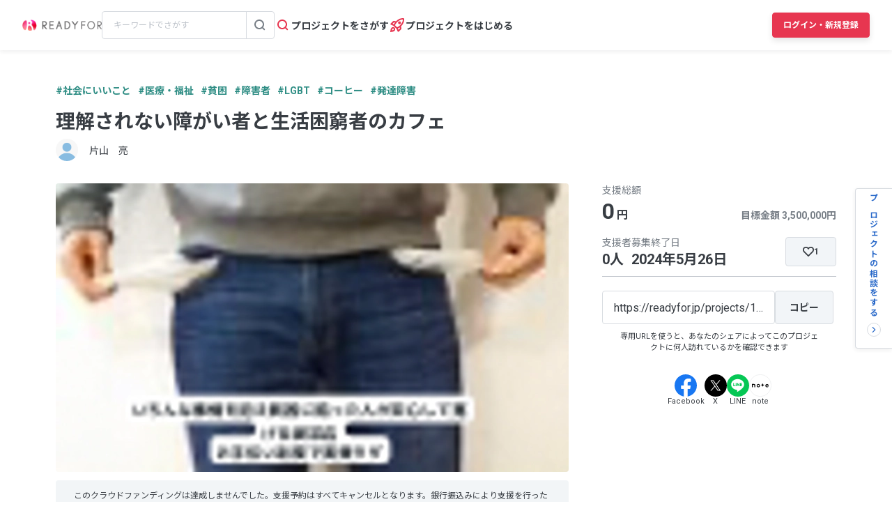

--- FILE ---
content_type: text/html; charset=UTF-8
request_url: https://readyfor.jp/projects/140447
body_size: 2129
content:
<!DOCTYPE html>
<html lang="en">
<head>
    <meta charset="utf-8">
    <meta name="viewport" content="width=device-width, initial-scale=1">
    <title></title>
    <style>
        body {
            font-family: "Arial";
        }
    </style>
    <script type="text/javascript">
    window.awsWafCookieDomainList = [];
    window.gokuProps = {
"key":"AQIDAHjcYu/GjX+QlghicBgQ/7bFaQZ+m5FKCMDnO+vTbNg96AH8rhIMJ+z/0ZlnwNGCUsFTAAAAfjB8BgkqhkiG9w0BBwagbzBtAgEAMGgGCSqGSIb3DQEHATAeBglghkgBZQMEAS4wEQQM0xF1depSHZO07bzbAgEQgDtkDWjfu/iA1FFovrm1DbICsUAV04yfVyp7MT61DYp7EWM6jDnLUg9RkBp27QieKrX3EpH4gWzcP8WQoA==",
          "iv":"D549dQFXpwAAANDe",
          "context":"dABqgQysiO4fQu4g+VBQoIvO9jJEayp88pzJh6cyIk9UMiSjbsat089T+23nFtW9gFT6lsSqo67go7tf/9sHkxEn4ofSAPnCLJZluRs0PvDUCvMVJ2lIEhAukj5QrAzTwL0ZdQENNpJROOxxZZuzLY0BZMFcU0urPm2MmqfY3wEjtM+x9fS+IkIbotRg0mUT+uQdrU9YHDZeRDFDL5gDp3ymiMMYSfn5evBOquUVpB8765tsXVHOHkP7uBFDsx5UCH4MjLFRSVCyS5L7lH3SB7/TDxg9A+hwXMdacdhffzifqA2z/lL+ZXgqKkucV/E8MBWvD/DIXQEDD1MCVzmJtKsSs/6whAhKWspaTP4hvmCruQFU2FtGS0GduyKsOaV9l+CFIsuilUfGutOofFxo8aytgSoW8cKQCOEthqee70jeIITUh/fMvZ7iLShs/xX4ChWMvY4hep/Dr05j69UhHirctJaSuUnYtqLR9adXvMqyObnFOvfZU7gDpYQ/1JOQBRXJCUPkzZBDcYq9F4HHgQjmh07PryuJQKHBc3AKC3VHgdJ+jjqs/a0WDkbeeCR5RPwKfXMBy+kVi+1gCbpVDZ1FUdHIszsgK/GkXhXIz3T9sU2aebD7RUtAVx0jM12kxVYN9tFUP4jxfeGtnEQmcwWJi/klzjTctzoZPjsBASPuhhBxneoG/bvB4jYbNcgoj+9qd8/vyllpDlKAF2CTmhozCYa4wLDWEITSIQt2DDequAxdjhKjMNtZmWVkRrDAZ9waogJMtS/23UUVjeiz2QHIp5LcOtPAGsFRXA=="
};
    </script>
    <script src="https://1eb9d2339a12.f6bdac56.us-east-2.token.awswaf.com/1eb9d2339a12/3ae1f01a7efb/0a275c36d423/challenge.js"></script>
</head>
<body>
    <div id="challenge-container"></div>
    <script type="text/javascript">
        AwsWafIntegration.saveReferrer();
        AwsWafIntegration.checkForceRefresh().then((forceRefresh) => {
            if (forceRefresh) {
                AwsWafIntegration.forceRefreshToken().then(() => {
                    window.location.reload(true);
                });
            } else {
                AwsWafIntegration.getToken().then(() => {
                    window.location.reload(true);
                });
            }
        });
    </script>
    <noscript>
        <h1>JavaScript is disabled</h1>
        In order to continue, we need to verify that you're not a robot.
        This requires JavaScript. Enable JavaScript and then reload the page.
    </noscript>
</body>
</html>